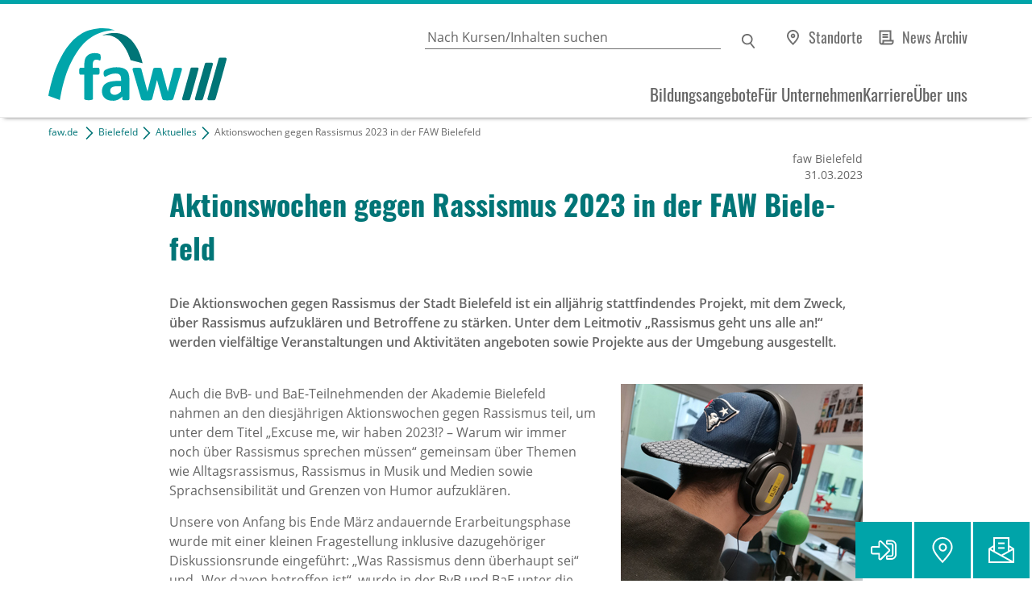

--- FILE ---
content_type: text/html; charset=utf-8
request_url: https://www.faw.de/bielefeld/aktuelles/aktionswochen-gegen-rassismus-2023-in-der-faw-bielefeld
body_size: 12102
content:
<!DOCTYPE html>
<html dir="ltr" lang="de" class="no-js">
<head>
  <meta charset="utf-8"><!-- 
  Umsetzung und Programmierung: bfz gGmbH, Abteilung IT

  This website is powered by TYPO3 - inspiring people to share!
  TYPO3 is a free open source Content Management Framework initially created by Kasper Skaarhoj and licensed under GNU/GPL.
  TYPO3 is copyright 1998-2026 of Kasper Skaarhoj. Extensions are copyright of their respective owners.
  Information and contribution at https://typo3.org/
-->
  <base href="/">
  <title>Aktionswochen gegen Rassismus 2023 in der FAW Bielefeld</title>
  <meta http-equiv="x-ua-compatible" content="IE=edge">
  <meta name="generator" content="TYPO3 CMS">
  <meta name="description" content="Die Aktionswochen gegen Rassismus der Stadt Bielefeld fand 2023 unter dem Motto „Rassismus geht uns alle an!“ statt. Die FAW Bielefeld war mit dabei.">
  <meta name="keywords" content="faw Bielefeld, Aktionswochen gegen Rassismus 2023, Sprachsensibilität, Rassismus, Podcast, Radio ">
  <meta name="viewport" content="width=device-width, initial-scale=1.0">
  <meta name="author" content="Fortbildungsakademie der Wirtschaft (faw) gemeinnützige GmbH">
  <meta property="og:title" content="Aktionswochen gegen Rassismus 2023 in der FAW Bielefeld">
  <meta property="og:type" content="article">
  <meta property="og:url" content="https://www.faw.de/bielefeld/aktuelles/aktionswochen-gegen-rassismus-2023-in-der-faw-bielefeld">
  <meta property="og:image" content="https://www.faw.de/fileadmin/user_upload/Standorte/Bielefeld/News/2023/Logo_Aktionswochen.jpg">
  <meta property="og:image:width" content="368">
  <meta property="og:image:height" content="225">
  <meta property="og:description" content="Die Aktionswochen gegen Rassismus der Stadt Bielefeld fand 2023 unter dem Motto „Rassismus geht uns alle an!“ statt. Die FAW Bielefeld war mit dabei.">
  <meta property="og:site_name" content="faw gGmbH">
  <meta property="og:locale" content="de_DE">
  <meta name="twitter:card" content="summary">
  <meta name="og:article:modified_time" content="2023-03-31T07:50:16+0200">
  <meta name="handheldfriendly" content="true">
  <meta name="mobileoptimized" content="320">
  <meta name="format-detection" content="telephone=no">
  <script src="/?eID=bfz_common_challenge&amp;1768203002" async="async"></script>
  <script src="/typo3temp/assets/compressed/Hyphenopoly.min-05d64d4ddb6cccea783dd699a96ce651.js.gzip?1761645862" async="async" defer="defer"></script>
  <script>
  /*<![CDATA[*/
  /*TS_inlineJS*/

  if(typeof document.createElement('div').style.grid !== "string") {
  document.documentElement.className += " no-grid"
  }
  document.documentElement.className = document.documentElement.className.replace("no-js", "");/* Matomo */
  var _paq = window._paq = window._paq || [];
  /* tracker methods like "setCustomDimension" should be called before "trackPageView" */
  _paq.push(["setDocumentTitle", document.domain + "/" + document.title]);
  _paq.push(["setCookieDomain", "*.faw.de"]);
  _paq.push(["setDomains", ["*.faw.de", "*.www.faw.de", "*.faw.de", "*.www.faw.de"]]);
  _paq.push(['disableCookies']);
  _paq.push(['trackPageView']);
  _paq.push(['enableLinkTracking']);
  (function () {
  var u = "https://stats.bbw.de/";
  _paq.push(['setTrackerUrl', u + 'matomo.php']);
  _paq.push(['setSiteId', '82']);
  var d = document, g = d.createElement('script'), s = d.getElementsByTagName('script')[0];
  g.type = 'text/javascript';
  g.async = true;
  g.src = u + 'matomo.js';
  s.parentNode.insertBefore(g, s);
  })();
  /* End Matomo Code */



  /*]]>*/
  </script>
  <link rel="stylesheet" type="text/css" href="/typo3temp/assets/compressed/screen-63051921c2ccf271122fb6582cac4a5f.css.gzip?1761645862" media="all">
  <link rel="stylesheet" type="text/css" href="/typo3temp/assets/compressed/print-828d3d215887d39e1dfe73276840f808.css.gzip?1761645862" media="print">
  <link rel="apple-touch-icon" type="image/x-icon" href="/typo3conf/ext/faw2020/Resources/Public/Images/apple-touch-icon.png">
  <link rel="icon" type="image/x-icon" href="/typo3conf/ext/faw2020/Resources/Public/Images/favicon-16x16.png">
  <link rel="icon" type="image/x-icon" href="/typo3conf/ext/faw2020/Resources/Public/Images/favicon-32x32.png">
  <link rel="shortcut icon" type="image/x-icon" href="/favicon.ico">
  <link rel="manifest" href="/manifest.json">
  <meta name="theme-color" content="#ffffff">
  <link rel="canonical" href="https://www.faw.de/bielefeld/aktuelles/aktionswochen-gegen-rassismus-2023-in-der-faw-bielefeld">
</head>
<body>
  <noscript>
  <p><img src="https://stats.bbw.de/matomo.php?idsite=82&amp;rec=1" alt=""></p></noscript> <input type="checkbox" id="toggle" aria-hidden="true"> <input type="checkbox" id="gosearch" aria-hidden="true"> <input type="checkbox" id="gosticky" aria-hidden="true"> <input type="radio" id="gonone" name="popup" aria-hidden="true"> <input type="radio" id="golocation" name="popup" aria-hidden="true"> <input type="radio" id="goform" name="popup" aria-hidden="true"> <input type="radio" id="gologin" name="popup" aria-hidden="true">
  <div id="skiptocontent">
    <a href="/bielefeld/aktuelles/aktionswochen-gegen-rassismus-2023-in-der-faw-bielefeld#tomainspace" title="Navigation überspringen">Navigation überspringen</a>
  </div>
  <div id="allspace">
    <header id="headspace" class="clearfix">
      <div id="head-logo">
        <a title="Zur Startseite" href="/"><img title="Zur Startseite" alt="Logo: faw gGmbH" loading="lazy" src="/typo3conf/ext/faw2020/Resources/Public/Images/faw.svg" width="184" height="75"></a>
      </div>
      <div id="head-top">
        <div id="searchpalette">
          <form method="get" action="/suche#tosearch">
            <label for="suchbox">Geben Sie einen Suchbegriff ein</label> <input id="suchbox" type="search" name="q" placeholder="Nach Kursen/Inhalten suchen" value=""> <input name="r[l][d]" value="10" hidden="hidden"> <input type="submit" value="Suchen" id="suchsubmit">
          </form>
        </div><label for="gosearch">Suchen</label>
        <p class="directlinks"><a data-eventtracking="{&quot;category&quot;:&quot;Menu&quot;, &quot;name&quot;:&quot;DirectLinks&quot;, &quot;action&quot;:&quot;standorte&quot;}" class="lnk_standorte" title="alle Standorte anzeigen" href="/ueber-uns/standorte">Standorte</a> <a data-eventtracking="{&quot;category&quot;:&quot;Menu&quot;, &quot;name&quot;:&quot;DirectLinks&quot;, &quot;action&quot;:&quot;news&quot;}" class="lnk_news" title="alle Beiträge anzeigen" href="/aktuelles">News Archiv</a></p>
      </div>
      <div id="head-low">
        <div class="trigger">
          <label for="toggle"><span>MENÜ</span></label>
        </div>
        <div id="menuholder">
          <nav id="mainmenu">
            <ul>
              <li>
                <a href="/bildungsangebote" title="Bildungsangebote">Bildungsangebote</a> <input type="checkbox" class="menus submenutrigger" id="menu0"> <label for="menu0" aria-haspopup="true" aria-controls="p0">&nbsp;</label>
                <div class="submenu">
                  <ul>
                    <li class="back clearfix"><span></span><label for="menu0">&nbsp;</label></li>
                    <li>
                      <a href="/weiterbildung" title="Weiterbildung">Weiterbildung</a>
                    </li>
                    <li>
                      <a href="/umschulung" title="Umschulung">Umschulung</a>
                    </li>
                    <li>
                      <a href="/online-weiterbilden" title="Online weiterbilden">Online weiterbilden</a>
                    </li>
                    <li>
                      <a href="/berufliche-rehabilitation-inklusion" title="Berufliche Rehabilitation &amp; Inklusion">Berufliche Rehabilitation &amp; Inklusion</a>
                    </li>
                    <li>
                      <a href="/vermittlung-beratung" title="Vermittlung &amp; Beratung">Vermittlung &amp; Beratung</a>
                    </li>
                    <li>
                      <a href="/sprache-integration" title="Sprache &amp; Integration">Sprache &amp; Integration</a>
                    </li>
                    <li>
                      <a href="/ausbildung-jugendfoerderung" title="Ausbildung &amp; Jugendförderung">Ausbildung &amp; Jugendförderung</a>
                    </li>
                  </ul>
                </div>
              </li>
              <li>
                <a href="/fuer-unternehmen" title="Für Unternehmen">Für Unternehmen</a> <input type="checkbox" class="menus submenutrigger" id="menu1"> <label for="menu1" aria-haspopup="true" aria-controls="p1">&nbsp;</label>
                <div class="submenu">
                  <ul>
                    <li class="back clearfix"><span></span><label for="menu1">&nbsp;</label></li>
                    <li>
                      <a href="/fuer-unternehmen/betriebliches-gesundheitsmanagement" title="Betriebliches Gesundheitsmanagement">Betriebliches Gesundheitsmanagement</a>
                    </li>
                    <li>
                      <a href="/fuer-unternehmen/gegen-den-fachkraeftemangel" title="Gegen den Fachkräftemangel">Gegen den Fachkräftemangel</a>
                    </li>
                    <li>
                      <a href="/fuer-unternehmen/massgeschneiderte-loesungen" title="Maßgeschneiderte Lösungen">Maßgeschneiderte Lösungen</a>
                    </li>
                    <li>
                      <a href="/fuer-unternehmen/einheitliche-ansprechstellen-fuer-arbeitgeber-eaa" title="Einheitliche Ansprechstellen für Arbeitgeber (EAA)">Einheitliche Ansprechstellen für Arbeitgeber (EAA)</a>
                    </li>
                  </ul>
                </div>
              </li>
              <li>
                <a href="/karriere" title="Karriere">Karriere</a> <input type="checkbox" class="menus submenutrigger" id="menu2"> <label for="menu2" aria-haspopup="true" aria-controls="p2">&nbsp;</label>
                <div class="submenu">
                  <ul>
                    <li class="back clearfix"><span></span><label for="menu2">&nbsp;</label></li>
                    <li>
                      <a href="/karriere/ein-job-mit-sinn" title="Ein Job mit Sinn">Ein Job mit Sinn</a>
                    </li>
                    <li>
                      <a href="/karriere/wirsindfaw" title="#WirSindFAW">#WirSindFAW</a>
                    </li>
                    <li>
                      <a href="/karriere/aktuelle-stellenangebote-freie-taetigkeiten" title="Aktuelle Stellenangebote &amp; freie Tätigkeiten">Aktuelle Stellenangebote &amp; freie Tätigkeiten</a>
                    </li>
                  </ul>
                </div>
              </li>
              <li>
                <a href="/ueber-uns" title="Über uns">Über uns</a> <input type="checkbox" class="menus submenutrigger" id="menu3"> <label for="menu3" aria-haspopup="true" aria-controls="p3">&nbsp;</label>
                <div class="submenu">
                  <ul>
                    <li class="back clearfix"><span></span><label for="menu3">&nbsp;</label></li>
                    <li>
                      <a href="/ueber-uns/was-wir-tun" title="Was wir tun">Was wir tun</a>
                    </li>
                    <li>
                      <a href="/ueber-uns/40-jahre-faw" title="40 Jahre faw">40 Jahre faw</a>
                    </li>
                    <li>
                      <a href="/ueber-uns/standorte" title="Standorte">Standorte</a>
                    </li>
                    <li>
                      <a href="/ueber-uns/unser-netzwerk" title="Unser Netzwerk">Unser Netzwerk</a>
                    </li>
                    <li>
                      <a href="/ueber-uns/unsere-zertifizierungen" title="Unsere Zertifizierungen">Unsere Zertifizierungen</a>
                    </li>
                  </ul>
                </div>
              </li>
            </ul>
          </nav>
          <p class="directlinks"><a data-eventtracking="{&quot;category&quot;:&quot;Menu&quot;, &quot;name&quot;:&quot;DirectLinks&quot;, &quot;action&quot;:&quot;standorte&quot;}" class="lnk_standorte" title="alle Standorte anzeigen" href="/ueber-uns/standorte">Standorte</a> <a data-eventtracking="{&quot;category&quot;:&quot;Menu&quot;, &quot;name&quot;:&quot;DirectLinks&quot;, &quot;action&quot;:&quot;news&quot;}" class="lnk_news" title="alle Beiträge anzeigen" href="/aktuelles">News Archiv</a></p>
        </div>
      </div>
    </header>
    <div id="noHeaderImage"></div>
    <div class="box_jump">
      <a id="tomainspace" class="jumper"></a>
    </div>
    <main id="mainspace" class="clearfix">
      <!--TYPO3SEARCH_begin-->
      <div id="crumbtrail" class="typo3-search-exclude">
        <p><a href="/">faw.de</a> &nbsp;<img src="/typo3conf/ext/faw2020/Resources/Public/Images/Icons/pfeil_c_right_16x16.svg" alt="Pfeil nach rechts" title="Pfeil">&nbsp;<a href="/bielefeld">Bielefeld</a>&nbsp;<img src="/typo3conf/ext/faw2020/Resources/Public/Images/Icons/pfeil_c_right_16x16.svg" alt="Pfeil nach rechts" title="Pfeil">&nbsp;<a href="/bielefeld/aktuelles">Aktuelles</a>&nbsp;<img src="/typo3conf/ext/faw2020/Resources/Public/Images/Icons/pfeil_c_right_16x16.svg" alt="Pfeil nach rechts" title="Pfeil">&nbsp;Aktionswochen gegen Rassismus 2023 in der FAW Bielefeld</p>
      </div>
      <div id="box_newsdetail" itemscope itemtype="http://schema.org/NewsArticle">
        <h1 itemprop="headline">Aktionswochen gegen Rassismus 2023 in der FAW Bielefeld</h1>
        <p class="standort"><!-- ~ToDo: michael noch ändern -->
         faw Bielefeld</p><time datetime="2023-03-31" itemprop="datePublished" content="2023-03-31">31.03.2023</time>
        <div class="txt_lead" itemprop="description">
          <p>Die Aktionswochen gegen Rassismus der Stadt Bielefeld ist ein alljährig stattfindendes Projekt, mit dem Zweck, über Rassismus aufzuklären und Betroffene zu stärken. Unter dem Leitmotiv „Rassismus geht uns alle an!“ werden vielfältige Veranstaltungen und Aktivitäten angeboten sowie Projekte aus der Umgebung ausgestellt.</p>
        </div>
        <div itemprop="articleBody">
          <!-- media files -->
          <p><img class="img_rechts" src="/fileadmin/user_upload/Standorte/Bielefeld/News/2023/Bielefeld-Aktionswochen1.jpg" loading="lazy" width="300" height="300" alt="Aktionswochen gegen Rassismus der Stadt Bielefeld 2023" title="Aktionswochen gegen Rassismus der Stadt Bielefeld 2023">Auch die BvB- und BaE-Teilnehmenden der Akademie Bielefeld nahmen an den diesjährigen Aktionswochen gegen Rassismus teil, um unter dem Titel „Excuse me, wir haben 2023!? – Warum wir immer noch über Rassismus sprechen müssen“ gemeinsam über Themen wie Alltagsrassismus, Rassismus in Musik und Medien sowie Sprachsensibilität und Grenzen von Humor aufzuklären.</p>
          <p>Unsere von Anfang bis Ende März andauernde Erarbeitungsphase wurde mit einer kleinen Fragestellung inklusive dazugehöriger Diskussionsrunde eingeführt: „Was Rassismus denn überhaupt sei“ und „Wer davon betroffen ist“, wurde in der BvB und BaE unter die Lupe genommen und anschließend mit verschiedenen Quellen veranschaulicht.</p>
          <p>In den darauffolgenden Tagen wurden die Teilnehmenden in Gruppen unterteilt. Die Gruppen inszenierten verschiedene Beiträge mit Schwerpunkt auf den Themen:</p>
          <ul>
            <li>Rassismus im Alltag&nbsp;&nbsp;&nbsp;&nbsp;&nbsp;&nbsp;&nbsp;&nbsp;&nbsp;&nbsp;&nbsp;&nbsp;&nbsp;&nbsp;&nbsp;&nbsp;&nbsp;&nbsp;&nbsp;&nbsp;&nbsp;&nbsp;&nbsp;&nbsp;&nbsp;&nbsp;&nbsp;&nbsp;&nbsp;&nbsp;&nbsp;&nbsp;&nbsp;&nbsp;&nbsp;&nbsp;&nbsp;&nbsp;&nbsp;&nbsp;&nbsp;&nbsp;&nbsp;&nbsp;&nbsp;&nbsp;&nbsp;&nbsp;&nbsp;&nbsp;&nbsp;&nbsp;&nbsp;&nbsp;&nbsp;&nbsp;&nbsp;&nbsp;&nbsp;&nbsp;&nbsp;&nbsp;&nbsp;&nbsp;&nbsp;&nbsp;&nbsp;&nbsp;&nbsp;&nbsp;&nbsp;&nbsp;&nbsp;&nbsp;&nbsp;&nbsp;&nbsp;&nbsp;&nbsp;&nbsp;&nbsp;&nbsp;&nbsp;&nbsp;&nbsp;&nbsp;&nbsp;&nbsp;&nbsp;&nbsp;&nbsp;&nbsp;&nbsp;&nbsp;&nbsp;&nbsp;&nbsp; &nbsp;&nbsp;&nbsp;&nbsp;&nbsp;&nbsp;&nbsp;&nbsp;&nbsp;&nbsp;&nbsp;&nbsp;&nbsp;&nbsp;&nbsp;&nbsp;&nbsp;&nbsp;</li>
            <li>Rassismus in Musik und in Medien</li>
            <li>Sprachsensibilität und Grenzen von Humor</li>
          </ul>
          <p><img class="img_rechts" src="/fileadmin/user_upload/Standorte/Bielefeld/News/2023/Bielefeld-Aktionswochen2.jpg" loading="lazy" width="300" height="375" alt="Aktionswochen gegen Rassismus der Stadt Bielefeld 2023" title="Aktionswochen gegen Rassismus der Stadt Bielefeld 2023">So entstanden im Laufe des Projektes viele Ergebnisse, die mithilfe von Tonequipment und Schnitt des Bielefelder Jugendrings in Form von Hörspielen, Quizzen oder Umfragen als Podcast zusammengefasst und aufgenommen wurden. Zudem konnten einzelne Teilnehmende ihre Meinung in Form eines Kommentars wiedergeben.</p>
          <p>Das Endprodukt wird in drei Podcast-Folgen aufgeteilt, mit dem Ziel, über Rassismus aufzuklären und Einblicke in die komplexen Themen zu gewähren.</p>
          <p>Die Aktionswochen gegen Rassismus endeten für uns schließlich am 31. März mit der Fertigstellung und Präsentation der Endprodukte.</p>
          <p>Die Podcasts werden auf dem Radiosender „Radio Kurzwelle“ ausgestrahlt.</p>
        </div>
      </div>
      <section id="more">
        <h2>DIESE BEITRÄGE KÖNNTEN SIE AUCH INTERESSIEREN</h2>
        <div class="box_news-list">
          <a itemscope itemtype="http://schema.org/CreativeWork/NewsArticle" class="news-item clearfix" title="Abschlussfeier des Kurses „Women in Progress“ " href="/bielefeld/aktuelles/abschlussfeier-des-kurses-women-in-progress"><img itemprop="image" title="Abschlussfest Women in Progress" alt="Gruppenfoto der Teilnehmerinnen der Maßnahme und der Mitarbeitenden der faw. Die Teilnehmerinnen halten Zertifikate in ihren Händen. " loading="lazy" src="/fileadmin/user_upload/Standorte/Bielefeld/News/2025/2025-07-04_wip_abschluss_gruppe2ridu.jpg" width="368" height="225">
          <div class="news-content">
            <h3 itemprop="name">Abschlussfeier des Kurses „Women in Progress“</h3>
            <p itemprop="description"><span>faw Bielefeld , <time datetime="2025-07-04" itemprop="datePublished" content="2025-07-04">04.07.2025</time> &ndash;</span> Nach neun intensiven Monaten fand im Sommer 2025 die feierliche Abschlussveranstaltung unseres hauswirtschaftlichen Kurses „Women in Progress“ der faw in Halle statt. Acht engagierte Teilnehmerinnen haben den Kurs erfolgreich&hellip;</p>
          </div></a><a itemscope itemtype="http://schema.org/CreativeWork/NewsArticle" class="news-item clearfix" title="Women in Progress – bewegender Abschluss voller Stolz und Perspektiven" href="/bielefeld/aktuelles/abschlussfest-women-in-progress-ein-bewegender-abschluss-voller-stolz-und-perspektiven"><img itemprop="image" title="Abschlussfest Women in Progress" alt="Gruppenfoto der Teilnehmerinnen der Maßnahme und der Mitarbeitenden der faw bei sonnigen Wetter. Teilnehmerinnen halten Blumen und Zertifikate. " loading="lazy" src="/fileadmin/user_upload/Standorte/Bielefeld/News/2025/2025-05-26_gruppe.png" width="368" height="225">
          <div class="news-content">
            <h3 itemprop="name">Women in Progress – bewegender Abschluss voller Stolz und Perspektiven</h3>
            <p itemprop="description"><span>faw Bielefeld , <time datetime="2025-05-26" itemprop="datePublished" content="2025-05-26">26.05.2025</time> &ndash;</span> Am 14. Mai 2025 fand bei strahlendem Sonnenschein das feierliche Abschlussfest des Kurses „Women in Progress“ an der faw Gütersloh statt. Gemeinsam mit den Teilnehmerinnen, Lehrkräften und geladenen Gästen – darunter&hellip;</p>
          </div></a><a itemscope itemtype="http://schema.org/CreativeWork/NewsArticle" class="news-item clearfix" title="Informationsveranstaltung für Alltagsbegleiter*innen im Juni 2025" href="/bielefeld/aktuelles/informationsveranstaltung-fuer-alltagsbegleiterinnen-online-und-hybrid-juni-2025"><img itemprop="image" title="Alltagsbegleiter*in" alt="Foto: Ein*e Alltagsbegleiter*in hält die Hände der zu betreuenden, sitzenden Person mit beiden Händen." loading="lazy" src="/fileadmin/user_upload/Standorte/Bielefeld/News/2025/2025-05-26_Alltagshelfer_Teaser.jpg" width="368" height="225">
          <div class="news-content">
            <h3 itemprop="name">Informationsveranstaltung für Alltagsbegleiter*innen im Juni 2025</h3>
            <p itemprop="description"><span>faw Bielefeld , <time datetime="2025-05-22" itemprop="datePublished" content="2025-05-22">22.05.2025</time> &ndash;</span> Sie suchen qualifiziertes Personal im Pflegebereich? In unserer Informationsreihe der Alltagsbegleiter*innen zeigen wir Ihnen neue Wege auf. Zusammen mit dem Regionalbüro Alter, Pflege und Demenz Ostwestfalen-Lippe und den&hellip;</p>
          </div></a><a itemscope itemtype="http://schema.org/CreativeWork/NewsArticle" class="news-item clearfix" title="Aktionswochen gegen Rassismus 2025 – So haben wir uns engagiert" href="/bielefeld/aktuelles/aktionswochen-gegen-rassismus-2025"><img itemprop="image" title="Aktionswochen gegen Rassismus!" alt="Foto: Eine Gruppe von Teilnehmenden und Besuchern beschäftigen sich mit einem ausgearbeiteten Comic zum Thema Rassismus im beruflichen Kontext." loading="lazy" src="/fileadmin/user_upload/Standorte/Bielefeld/News/2025/2025-05-09_rassismus_2025_teaser.jpg" width="368" height="225">
          <div class="news-content">
            <h3 itemprop="name">Aktionswochen gegen Rassismus 2025 – So haben wir uns engagiert</h3>
            <p itemprop="description"><span>faw Bielefeld , <time datetime="2025-05-09" itemprop="datePublished" content="2025-05-09">09.05.2025</time> &ndash;</span> Im Rahmen der Aktionswochen gegen Rassismus, die vom 1. März bis 30. April 2025 in Bielefeld stattfanden, entwickelten die Teilnehmerinnen und Teilnehmer der berufsvorbereitenden Maßnahme (BvB) in Bielefeld ein eigenes Projekt,&hellip;</p>
          </div></a><a itemscope itemtype="http://schema.org/CreativeWork/NewsArticle" class="news-item clearfix" title="„Women in Progress“ setzen ein Zeichen für Nachhaltigkeit" href="/bielefeld/aktuelles/erfolgreiche-muellsammelaktion-der-faw-guetersloh-women-in-progress-setzen-ein-zeichen-fuer-nachhaltigkeit"><img itemprop="image" title="Women in Progress bei ihrer Müllsammelaktion " alt="Foto: mehrere Personen ausgestatett mit Greifzangen und Müllbeuteln beim Müllsammeln in der Natur. " loading="lazy" src="/fileadmin/user_upload/Standorte/Bielefeld/News/2025/2025-05-09_wip-muell-1-teaser.jpg" width="368" height="225">
          <div class="news-content">
            <h3 itemprop="name">„Women in Progress“ setzen ein Zeichen für Nachhaltigkeit</h3>
            <p itemprop="description"><span>faw Bielefeld , <time datetime="2025-05-09" itemprop="datePublished" content="2025-05-09">09.05.2025</time> &ndash;</span> Erfolgreiche Müllsammelaktion der faw Gütersloh: Am 11.04.2025 führten die Teilnehmerinnen des Kurses „Women in Progress“ der faw Gütersloh gemeinsam mit ihren Kursleitern eine beeindruckende Müllsammelaktion durch.</p>
          </div></a><a itemscope itemtype="http://schema.org/CreativeWork/NewsArticle" class="news-item clearfix" title="31. Infobörse: Frau und Beruf" href="/bielefeld/aktuelles/bielefeld/aktuelles-1"><img itemprop="image" title="2023-03-21_Frau&amp;Beruf" alt="Notizzettel mit Stempel „Save the Date&quot;" loading="lazy" src="/fileadmin/user_upload/Standorte/Bielefeld/News/2024/2023-03-21_Frau_Beruf.jpg" width="368" height="225">
          <div class="news-content">
            <h3 itemprop="name">31. Infobörse: Frau und Beruf</h3>
            <p itemprop="description"><span>faw Bielefeld , <time datetime="2025-02-28" itemprop="datePublished" content="2025-02-28">28.02.2025</time> &ndash;</span> Auch dieses Jahr sind unsere Expertenteams wieder dabei! Besuchen Sie uns am 10. April 2025 zwischen 11:00 und 17:00 Uhr an unserem Stand in der VHS Bielefeld (Ravensberger Park 1).</p>
          </div></a><a itemscope itemtype="http://schema.org/CreativeWork/NewsArticle" class="news-item clearfix" title="Aktionswochen gegen Rassismus 2025 in der faw Bielefeld" href="/bielefeld/aktuelles/bielefeld/aktuelles"><img itemprop="image" title="Rassismus geht uns alle an!" alt="Flyer der Bielefelder Aktionswoche: Rassismus geht uns alle an! Schriftzug und Datum. " loading="lazy" src="/fileadmin/user_upload/Standorte/Bielefeld/News/2025/2025-02-25_Rassismus_Logo.jpg" width="368" height="225">
          <div class="news-content">
            <h3 itemprop="name">Aktionswochen gegen Rassismus 2025 in der faw Bielefeld</h3>
            <p itemprop="description"><span>faw Bielefeld , <time datetime="2025-02-25" itemprop="datePublished" content="2025-02-25">25.02.2025</time> &ndash;</span> Die Aktionswochen gegen Rassismus der Stadt Bielefeld ist ein alljährlich stattfindendes Projekt, mit dem Zweck, über Rassismus aufzuklären und Betroffene zu stärken. Im Rahmen der Aktionswochen laden über 60 Veranstaltungen dazu&hellip;</p>
          </div></a><a itemscope itemtype="http://schema.org/CreativeWork/NewsArticle" class="news-item clearfix" title="Happy Hour in den Ferien" href="/bielefeld/aktuelles/happy-hour-in-den-ferien"><img itemprop="image" title="2024-05-16_Ferienkurs_BoP_DT" alt="Abbildung des Flyers zum Ferienkurs BoP DT 2024." loading="lazy" src="/fileadmin/user_upload/Standorte/Bielefeld/News/2024/2024-05-16_Ferienkurs_BoP_DT.jpg" width="368" height="225">
          <div class="news-content">
            <h3 itemprop="name">Happy Hour in den Ferien</h3>
            <p itemprop="description"><span>faw Bielefeld , <time datetime="2024-05-13" itemprop="datePublished" content="2024-05-13">13.05.2024</time> &ndash;</span> Partywochen für Schülerinnen und Schüler der 9. und 10. Klasse: Plant und organisiert euren Partyabend mit Mocktails und erhaltet einen ersten Einblick in die Arbeitswelt.</p>
          </div></a><a itemscope itemtype="http://schema.org/CreativeWork/NewsArticle" class="news-item clearfix" title="30. Infobörse „Frau und Beruf“" href="/bielefeld/aktuelles/30-infoboerse-frau-und-beruf"><img itemprop="image" title="2023-03-21_Frau&amp;Beruf" alt="Notizzettel mit Stempel „Save the Date&quot;" loading="lazy" src="/fileadmin/user_upload/Standorte/Bielefeld/News/2024/2023-03-21_Frau_Beruf.jpg" width="368" height="225">
          <div class="news-content">
            <h3 itemprop="name">30. Infobörse „Frau und Beruf“</h3>
            <p itemprop="description"><span>faw Bielefeld , <time datetime="2024-03-21" itemprop="datePublished" content="2024-03-21">21.03.2024</time> &ndash;</span> Die faw Bielefeld ist wieder einmal für Sie auf der Infobörse „Frau und Beruf“ am 25. April 2024.</p>
          </div></a><a itemscope itemtype="http://schema.org/CreativeWork/NewsArticle" class="news-item clearfix" title="Aktionswochen gegen Rassismus 2024" href="/bielefeld/aktuelles/aktionswochen-gegen-rassismus-2024"><img itemprop="image" title="Aktionswochen gegen Rassismus der Stadt Bielefeld 2024" alt="Aktionswochen gegen Rassismus der Stadt Bielefeld 2024" loading="lazy" src="/fileadmin/user_upload/Standorte/Bielefeld/News/2024/2024-03-19_Aktionswochen_gegen_Rassismus.jpg" width="368" height="225">
          <div class="news-content">
            <h3 itemprop="name">Aktionswochen gegen Rassismus 2024</h3>
            <p itemprop="description"><span>faw Bielefeld , <time datetime="2024-03-19" itemprop="datePublished" content="2024-03-19">19.03.2024</time> &ndash;</span> Die faw Bielefeld beteiligt sich an den Aktionswochen gegen Rassismus mit einer Kampagne, die zeigt, wie die Arbeitswelt aussehen sollte.</p>
          </div></a>
        </div>
        <p>Weitere Beiträge finden Sie in&nbsp;<a href="/bielefeld/aktuelles" class="lnk_intern">Aktuelles</a></p>
      </section><!--TYPO3SEARCH_end-->
    </main>
    <footer class="clearfix" id="footspace">
      <div id="footertop">
        <div id="box_logo">
          <img title="Logo: faw gGmbH" alt="Logo: faw gGmbH" loading="lazy" src="/typo3conf/ext/faw2020/Resources/Public/Images/faw-white.svg" width="184" height="75"> <span>&nbsp;</span>
        </div>
        <div id="jump_totop">
          <a href="/bielefeld/aktuelles/aktionswochen-gegen-rassismus-2023-in-der-faw-bielefeld#skiptocontent" title="zurück nach oben"></a>
        </div>
        <div id="box_socialmedia">
          <a href="https://www.linkedin.com/company/fortbildungsakademie-der-wirtschaft-faw/"><img title="Folgen Sie uns auf LinkedIn" alt="Logo: LinkedIn" loading="lazy" src="/typo3conf/ext/faw2020/Resources/Public/Images/Icons/linkedin_gr_icon_32x32.svg" width="32" height="32"></a> <a href="https://www.facebook.com/FAW-Fortbildungsakademie-der-Wirtschaft-106348408831827"><img title="Folgen Sie uns auf Facebook" alt="Logo: Facebook" loading="lazy" src="/typo3conf/ext/faw2020/Resources/Public/Images/Icons/facebook_gr_icon_32x32.svg" width="32" height="32"></a> <a href="https://www.instagram.com/faw_aktuell/"><img title="Folgen Sie uns auf Instagram" alt="Logo: Instagram" loading="lazy" src="/typo3conf/ext/faw2020/Resources/Public/Images/Icons/instagram_gr_icon_32x32.svg" width="32" height="32"></a> <a href="https://www.youtube.com/user/FAWvideo"><img title="Folgen Sie uns auf YouTube" alt="Logo: YouTube" loading="lazy" src="/typo3conf/ext/faw2020/Resources/Public/Images/Icons/youtube_w_icon_32x32.svg" width="32" height="32"></a>
        </div>
      </div>
      <div id="footercontent">
        <div id="box_boilerplate">
          <p>Die Fortbildungsakademie der Wirtschaft (faw) begleitet Menschen auf Ihrem Weg in eine erfolgreiche berufliche Zukunft.&nbsp;Unternehmen unterstützen wir dabei, ihren Bedarf an Fachkräften zu sichern. Schüler*innen und Auszubildende, Rehabilitand*innen und Arbeitsuchende bereiten wir praxisnah auf den Arbeitsmarkt vor.&nbsp;</p>
          <p>1986 gegründet ist die faw bundesweit an 43 Hauptstandorten und über 200 Schulungsorten vertreten.</p>
          <p>&nbsp;</p>
        </div>
        <div id="box_bbwgroup">
        <p>Die faw gGmbH ist ein Unternehmen der bbw-Gruppe.<br>
        <a title="Zur Webseite der bbw-Gruppe wechseln" href="https://www.bbw.de">www.bbw.de</a></p><img title="Logo: bbw Gruppe" alt="Logo: bbw Gruppe" loading="lazy" src="/typo3conf/ext/faw2020/Resources/Public/Images/bbw_Gruppe_w.svg" width="142" height="75"></div>
      </div>
      <div id="footerbottom">
        <div id="box_trackinghint">
          <p>Wir achten Ihre Privatsphäre und erheben daher keine Webseite-übergreifenden Tracking-Daten. Alle Daten erheben wir nur zu statistischen Zwecken. Diese werden nicht an Dritte weitergegeben. Sie werden anonymisiert und sind nicht auf konkrete Personen zurückzuführen.</p>
        </div>
        <div id="box_copyright">
          <p>© 2026, Fortbildungsakademie der Wirtschaft (faw) gGmbH</p>
        </div>
        <div id="globalnav">
          <ul>
            <li>
              <a href="/" title="Wechseln zu: Startseite ">Startseite</a>
            </li>
            <li>
              <a href="/impressum" title="Wechseln zu: Impressum ">Impressum</a>
            </li>
            <li>
              <a href="/datenschutzinformation" title="Wechseln zu: Datenschutzinformation ">Datenschutzinformation</a>
            </li>
            <li>
              <a href="/barrierefreiheit" title="Wechseln zu: Barrierefreiheit ">Barrierefreiheit</a>
            </li>
            <li>
              <a href="/kontakt" title="Wechseln zu: Kontakt ">Kontakt</a>
            </li>
            <li>
              <a href="/inhaltsverzeichnis" title="Wechseln zu: Inhaltsverzeichnis ">Inhaltsverzeichnis</a>
            </li>
          </ul>
        </div>
      </div>
    </footer>
    <div id="sticky">
      <div id="stickylogin">
        <label for="gologin" title="Login zum Lernmanagement-System" data-eventtracking="{&quot;category&quot;:&quot;Menu&quot;, &quot;name&quot;:&quot;Stickynav&quot;, &quot;action&quot;:&quot;login&quot;}"></label>
      </div>
      <div id="stickylocation">
        <label for="golocation" title="Finden Sie einen Standort in Ihrer Nähe" data-eventtracking=""></label>
      </div>
      <div id="stickyform">
        <label for="goform" title="Schreiben Sie uns" data-eventtracking="{&quot;category&quot;:&quot;Menu&quot;, &quot;name&quot;:&quot;Stickynav&quot;, &quot;action&quot;:&quot;contact&quot;}"></label>
      </div>
    </div>
    <div id="mod_login">
      <div class="modal modal-checkbox" id="modal-gologin">
        <label for="gonone" class="modal-overlay" aria-label="Close"></label>
        <div class="modal-container">
          <div class="modal-header">
            <div class="modal-title">
              <p>Teilnehmer*­innen-Login</p>
            </div><label for="gonone" class="modal-close" aria-label="Close"></label>
          </div>
          <div class="modal-body">
            <p>Egal wo Sie sind – nutzen Sie unser Lernmanagement-System rund um die Uhr. Einfach einloggen und loslegen.</p>
            <p><a href="https://lms.bbw.de" title="Zum Login wechseln" class="lnk_extern">Zum Login&nbsp;für Teilnehmer*innen</a></p>
            <p>Sie werden auf das Lernmanagement-System des Bildungswerks der Bayerischen Wirtschaft geleitet. Von da aus geht es weiter zur digitalen Lernumgebung der bfz.</p>
          </div>
        </div>
      </div>
    </div>
    <div id="mod_location">
      <div class="modal modal-checkbox" id="modal-golocation">
        <label for="gonone" class="modal-overlay" aria-label="Close"></label>
        <div class="modal-container">
          <div class="modal-header">
            <div class="modal-title">
              <p>Finden Sie einen Standort in Ihrer Nähe</p>
            </div><label for="gonone" class="modal-close" aria-label="Close"></label>
          </div>
          <div class="modal-body">
            <div class="box_linkedlist">
              <ul class="box_linkedlist">
                <li class="linkedlist-item">
                  <a href="/aachen" title="Zum Standort Aachen">Aachen</a>
                </li>
                <li class="linkedlist-item">
                  <a href="/bautzen" title="Zum Standort Bautzen">Bautzen</a>
                </li>
                <li class="linkedlist-item">
                  <a href="/berlin" title="Zum Standort Berlin">Berlin</a>
                </li>
                <li class="linkedlist-item">
                  <a href="/bielefeld" title="Zum Standort Bielefeld">Bielefeld</a>
                </li>
                <li class="linkedlist-item">
                  <a href="/chemnitz" title="Zum Standort Chemnitz">Chemnitz</a>
                </li>
                <li class="linkedlist-item">
                  <a href="/cottbus" title="Zum Standort Cottbus">Cottbus</a>
                </li>
                <li class="linkedlist-item">
                  <a href="/dessau" title="Zum Standort Dessau">Dessau</a>
                </li>
                <li class="linkedlist-item">
                  <a href="/dresden" title="Zum Standort Dresden">Dresden</a>
                </li>
                <li class="linkedlist-item">
                  <a href="/duesseldorf" title="Zum Standort Düsseldorf">Düsseldorf</a>
                </li>
                <li class="linkedlist-item">
                  <a href="/fulda" title="Zum Standort Fulda">Fulda</a>
                </li>
                <li class="linkedlist-item">
                  <a href="/hamburg" title="Zum Standort Hamburg">Hamburg</a>
                </li>
                <li class="linkedlist-item">
                  <a href="/hanau" title="Zum Standort Hanau">Hanau</a>
                </li>
                <li class="linkedlist-item">
                  <a href="/hennigsdorf" title="Zum Standort Hennigsdorf">Hennigsdorf</a>
                </li>
                <li class="linkedlist-item">
                  <a href="/jena" title="Zum Standort Jena">Jena</a>
                </li>
                <li class="linkedlist-item">
                  <a href="/kaiserslautern" title="Zum Standort Kaiserslautern">Kaiserslautern</a>
                </li>
                <li class="linkedlist-item">
                  <a href="/kiel" title="Zum Standort Kiel">Kiel</a>
                </li>
                <li class="linkedlist-item">
                  <a href="/koeln" title="Zum Standort Köln">Köln</a>
                </li>
                <li class="linkedlist-item">
                  <a href="/leipzig" title="Zum Standort Leipzig">Leipzig</a>
                </li>
                <li class="linkedlist-item">
                  <a href="/luebeck" title="Zum Standort Lübeck">Lübeck</a>
                </li>
                <li class="linkedlist-item">
                  <a href="/mainz" title="Zum Standort Mainz">Mainz</a>
                </li>
                <li class="linkedlist-item">
                  <a href="/merseburg" title="Zum Standort Merseburg">Merseburg</a>
                </li>
                <li class="linkedlist-item">
                  <a href="/paderborn" title="Zum Standort Paderborn">Paderborn</a>
                </li>
                <li class="linkedlist-item">
                  <a href="/plauen" title="Zum Standort Plauen">Plauen</a>
                </li>
                <li class="linkedlist-item">
                  <a href="/rostock" title="Zum Standort Rostock">Rostock</a>
                </li>
              </ul>
            </div>
          </div>
        </div>
      </div>
    </div>
    <div id="mod_form">
      <div class="modal modal-checkbox" id="modal-goform">
        <label for="gonone" class="modal-overlay" aria-label="Close"></label>
        <div class="modal-container">
          <div class="modal-header">
            <div class="modal-title">
              <p>Schreiben Sie uns</p>
            </div><label for="gonone" class="modal-close" aria-label="Close"></label>
          </div>
          <div class="modal-body">
            <form class="contactform" enctype="multipart/form-data" method="post" id="contact-703" action="/bielefeld/aktuelles/aktionswochen-gegen-rassismus-2023-in-der-faw-bielefeld?tx_form_formframework%5Baction%5D=perform&amp;tx_form_formframework%5Bcontroller%5D=FormFrontend&amp;cHash=7b7bd30c9a805e0d5e44229bc6070721#contact-703">
              <div>
                <input type="hidden" name="tx_form_formframework[contact-703][__state]" value="[base64]"><input type="hidden" name="tx_form_formframework[__trustedProperties]" value="{&quot;contact-703&quot;:{&quot;salutation&quot;:1,&quot;firstname&quot;:1,&quot;lastname&quot;:1,&quot;email&quot;:1,&quot;subject&quot;:1,&quot;zip&quot;:1,&quot;phone&quot;:1,&quot;location&quot;:1,&quot;productTopic&quot;:[1,1,1,1,1,1,1,1,1,1,1,1,1,1,1,1,1,1,1,1,1,1,1,1],&quot;message&quot;:1,&quot;ZUAaLyNJ1&quot;:1,&quot;marketingConsent&quot;:1,&quot;challenge-element&quot;:1,&quot;__currentPage&quot;:1}}9d72fd629d364316484cf6cf16d786d1635300ad">
              </div>
              <div class="clearfix">
                <p>Gerne beantworten wir Ihre Fragen&nbsp;und&nbsp;helfen Ihnen bei Ihrem Anliegen weiter.&nbsp;Schreiben Sie uns einfach. Wir melden uns so schnell wie möglich bei Ihnen. Bitte füllen Sie folgende Angaben aus:</p>
              </div>
              <p class="txt_hinweis">mit * gekennzeichnete Felder sind Pflichtfelder</p><label for="contact-703-salutation">Anrede*</label><select required="required" id="contact-703-salutation" name="tx_form_formframework[contact-703][salutation]">
                <option value="">
                  Bitte wählen
                </option>
                <option value="f">
                  Frau
                </option>
                <option value="m">
                  Herr
                </option>
                <option value="d">
                  Divers
                </option>
              </select><label for="contact-703-firstname">Vorname</label><input placeholder="Vorname" id="contact-703-firstname" type="text" name="tx_form_formframework[contact-703][firstname]" value=""><label for="contact-703-lastname">Nachname*</label><input placeholder="Nachname" required="required" id="contact-703-lastname" type="text" name="tx_form_formframework[contact-703][lastname]" value=""><label for="contact-703-email">E-Mail*</label><input placeholder="name@domain.tdl" required="required" id="contact-703-email" type="email" name="tx_form_formframework[contact-703][email]" value=""><label for="contact-703-subject">Betreff*</label><input placeholder="Worum geht es?" required="required" id="contact-703-subject" type="text" name="tx_form_formframework[contact-703][subject]" value=""><label for="contact-703-zip">PLZ*</label><input placeholder="00000" required="required" pattern="\d+" minlength="4" maxlength="5" id="contact-703-zip" type="text" name="tx_form_formframework[contact-703][zip]" value=""><label for="contact-703-phone">Telefon</label><input placeholder="Telefon" id="contact-703-phone" type="tel" name="tx_form_formframework[contact-703][phone]" value=""><label for="contact-703-location">faw Standort</label><select id="contact-703-location" name="tx_form_formframework[contact-703][location]">
                <option value="">
                  Bitte faw Standort wählen
                </option>
                <option value="faw Aachen">
                  faw Aachen
                </option>
                <option value="faw Bautzen">
                  faw Bautzen
                </option>
                <option value="faw Berlin">
                  faw Berlin
                </option>
                <option value="faw Bielefeld" selected="selected">
                  faw Bielefeld
                </option>
                <option value="faw Chemnitz">
                  faw Chemnitz
                </option>
                <option value="faw Cottbus">
                  faw Cottbus
                </option>
                <option value="faw Dessau">
                  faw Dessau
                </option>
                <option value="faw Dresden">
                  faw Dresden
                </option>
                <option value="faw Düsseldorf">
                  faw Düsseldorf
                </option>
                <option value="faw Fulda">
                  faw Fulda
                </option>
                <option value="faw Hamburg">
                  faw Hamburg
                </option>
                <option value="faw Hanau">
                  faw Hanau
                </option>
                <option value="faw Hennigsdorf">
                  faw Hennigsdorf
                </option>
                <option value="faw Jena">
                  faw Jena
                </option>
                <option value="faw Kaiserslautern">
                  faw Kaiserslautern
                </option>
                <option value="faw Kiel">
                  faw Kiel
                </option>
                <option value="faw Köln">
                  faw Köln
                </option>
                <option value="faw Leipzig">
                  faw Leipzig
                </option>
                <option value="faw Lübeck">
                  faw Lübeck
                </option>
                <option value="faw Mainz">
                  faw Mainz
                </option>
                <option value="faw Merseburg">
                  faw Merseburg
                </option>
                <option value="faw Paderborn">
                  faw Paderborn
                </option>
                <option value="faw Plauen">
                  faw Plauen
                </option>
                <option value="faw Rostock">
                  faw Rostock
                </option>
                <option value="faw Zentrale">
                  faw Zentrale
                </option>
                <option value="Best Western Hotel Am Straßberger Tor">
                  Best Western Hotel Am Straßberger Tor
                </option>
                <option value="Betriebliche Gesundheit und Prävention">
                  Betriebliche Gesundheit und Prävention
                </option>
                <option value="BTZ Bad Neuenahr-Ahrweiler">
                  BTZ Bad Neuenahr-Ahrweiler
                </option>
                <option value="BTZ Berlin">
                  BTZ Berlin
                </option>
                <option value="BTZ Braunschweig-Wolfsburg">
                  BTZ Braunschweig-Wolfsburg
                </option>
                <option value="BTZ Chemnitz">
                  BTZ Chemnitz
                </option>
                <option value="BTZ Gera">
                  BTZ Gera
                </option>
                <option value="BTZ Gotha">
                  BTZ Gotha
                </option>
                <option value="BTZ Jena">
                  BTZ Jena
                </option>
                <option value="BTZ Kaiserslautern">
                  BTZ Kaiserslautern
                </option>
                <option value="BTZ Kamen">
                  BTZ Kamen
                </option>
                <option value="BTZ Kassel">
                  BTZ Kassel
                </option>
                <option value="BTZ Magdeburg">
                  BTZ Magdeburg
                </option>
                <option value="BTZ Mainz">
                  BTZ Mainz
                </option>
                <option value="BTZ Neuwied">
                  BTZ Neuwied
                </option>
                <option value="BTZ Oschatz">
                  BTZ Oschatz
                </option>
                <option value="BTZ Plauen">
                  BTZ Plauen
                </option>
                <option value="BTZ Potsdam">
                  BTZ Potsdam
                </option>
                <option value="BTZ Zwickau">
                  BTZ Zwickau
                </option>
                <option value="Servicezentren GuT NRW">
                  Servicezentren GuT NRW
                </option>
              </select><label for="contact-703-productTopic">Themenfeld</label>
              <div id="contact-703-productTopic">
                <input type="hidden" name="tx_form_formframework[contact-703][productTopic]" value=""><input id="contact-703-productTopic-0" type="checkbox" name="tx_form_formframework[contact-703][productTopic][]" value="Automatisierung und Produktdesign"> <label for="contact-703-productTopic-0">Automatisierung und Produktdesign</label> <input id="contact-703-productTopic-1" type="checkbox" name="tx_form_formframework[contact-703][productTopic][]" value="Bauwesen"> <label for="contact-703-productTopic-1">Bauwesen</label> <input id="contact-703-productTopic-2" type="checkbox" name="tx_form_formframework[contact-703][productTopic][]" value="Bewerbungsmanagement"> <label for="contact-703-productTopic-2">Bewerbungsmanagement</label> <input id="contact-703-productTopic-3" type="checkbox" name="tx_form_formframework[contact-703][productTopic][]" value="Buchhaltung, Steuern und Finanzen"> <label for="contact-703-productTopic-3">Buchhaltung, Steuern und Finanzen</label> <input id="contact-703-productTopic-4" type="checkbox" name="tx_form_formframework[contact-703][productTopic][]" value="Büromanagement"> <label for="contact-703-productTopic-4">Büromanagement</label> <input id="contact-703-productTopic-5" type="checkbox" name="tx_form_formframework[contact-703][productTopic][]" value="Elektrotechnik"> <label for="contact-703-productTopic-5">Elektrotechnik</label> <input id="contact-703-productTopic-6" type="checkbox" name="tx_form_formframework[contact-703][productTopic][]" value="Energie- und Umwelttechnik"> <label for="contact-703-productTopic-6">Energie- und Umwelttechnik</label> <input id="contact-703-productTopic-7" type="checkbox" name="tx_form_formframework[contact-703][productTopic][]" value="Existenzgründung"> <label for="contact-703-productTopic-7">Existenzgründung</label> <input id="contact-703-productTopic-8" type="checkbox" name="tx_form_formframework[contact-703][productTopic][]" value="Führung, Management und Personal"> <label for="contact-703-productTopic-8">Führung, Management und Personal</label> <input id="contact-703-productTopic-9" type="checkbox" name="tx_form_formframework[contact-703][productTopic][]" value="Gesundheit und Pflege"> <label for="contact-703-productTopic-9">Gesundheit und Pflege</label> <input id="contact-703-productTopic-10" type="checkbox" name="tx_form_formframework[contact-703][productTopic][]" value="Grundkompetenzen"> <label for="contact-703-productTopic-10">Grundkompetenzen</label> <input id="contact-703-productTopic-11" type="checkbox" name="tx_form_formframework[contact-703][productTopic][]" value="Immobilien"> <label for="contact-703-productTopic-11">Immobilien</label> <input id="contact-703-productTopic-12" type="checkbox" name="tx_form_formframework[contact-703][productTopic][]" value="IT und Digitalisierung"> <label for="contact-703-productTopic-12">IT und Digitalisierung</label> <input id="contact-703-productTopic-13" type="checkbox" name="tx_form_formframework[contact-703][productTopic][]" value="Kosmetik und Podologie"> <label for="contact-703-productTopic-13">Kosmetik und Podologie</label> <input id="contact-703-productTopic-14" type="checkbox" name="tx_form_formframework[contact-703][productTopic][]" value="Lagerlogistik, Objektschutz und Facility Management"> <label for="contact-703-productTopic-14">Lagerlogistik, Objektschutz und Facility Management</label> <input id="contact-703-productTopic-15" type="checkbox" name="tx_form_formframework[contact-703][productTopic][]" value="Maschinenbau- und Kunststofftechnik"> <label for="contact-703-productTopic-15">Maschinenbau- und Kunststofftechnik</label> <input id="contact-703-productTopic-16" type="checkbox" name="tx_form_formframework[contact-703][productTopic][]" value="Medien, Design und Marketing"> <label for="contact-703-productTopic-16">Medien, Design und Marketing</label> <input id="contact-703-productTopic-17" type="checkbox" name="tx_form_formframework[contact-703][productTopic][]" value="Microsoft Windows und Office"> <label for="contact-703-productTopic-17">Microsoft Windows und Office</label> <input id="contact-703-productTopic-18" type="checkbox" name="tx_form_formframework[contact-703][productTopic][]" value="Pädagogik und Soziales"> <label for="contact-703-productTopic-18">Pädagogik und Soziales</label> <input id="contact-703-productTopic-19" type="checkbox" name="tx_form_formframework[contact-703][productTopic][]" value="Projekt-, Prozess- und Qualitätsmanagement"> <label for="contact-703-productTopic-19">Projekt-, Prozess- und Qualitätsmanagement</label> <input id="contact-703-productTopic-20" type="checkbox" name="tx_form_formframework[contact-703][productTopic][]" value="SAP, Datev und Lexware"> <label for="contact-703-productTopic-20">SAP, Datev und Lexware</label> <input id="contact-703-productTopic-21" type="checkbox" name="tx_form_formframework[contact-703][productTopic][]" value="Sport und Fitness"> <label for="contact-703-productTopic-21">Sport und Fitness</label> <input id="contact-703-productTopic-22" type="checkbox" name="tx_form_formframework[contact-703][productTopic][]" value="Tourismus, Hotellerie und Gastronomie"> <label for="contact-703-productTopic-22">Tourismus, Hotellerie und Gastronomie</label> <input id="contact-703-productTopic-23" type="checkbox" name="tx_form_formframework[contact-703][productTopic][]" value="Transport und Verkehr"> <label for="contact-703-productTopic-23">Transport und Verkehr</label>
              </div><label for="contact-703-message">Nachricht</label>
              <textarea placeholder="Ihre Nachricht an uns" id="contact-703-message" name="tx_form_formframework[contact-703][message]"></textarea>
              <div class="clearfix">
                <p>Ihre Daten werden&nbsp;ausschließlich zum Zweck der Kontaktaufnahme erhoben. Weitere Informationen hierzu finden Sie in unserer <a href="/datenschutzinformation">Datenschutzinformation</a>. Mitteilungen an das&nbsp;<a href="https://btz-kassel.de/" title="Website des BTZ Kassel">BTZ Kassel</a>&nbsp;übermitteln wir an unser Tochterunternehmen BTZ Kassel gGmbH, Mitteilungen an das <a href="https://www.faw-btz.de/btz-braunschweig-wolfsburg" title="Website des BTZ Braunschweig-Wolfsburg">BTZ Braunschweig-Wolfsburg</a> an unser Tochterunternehmen BTZ Braunschweig gGmbH.</p>
              </div>
              <div class="clearfix">
                <hr>
                <p><strong>Gut informiert mit dem Newsletter der faw</strong></p>
                <p>Wir, die Unternehmen der bbw-Gruppe, möchten Sie mit relevanten Neuigkeiten aus der Welt von Bildung, Karriere, Beruf und unseren sozialen Angeboten auf dem Laufenden halten.&nbsp;Damit wir Sie&nbsp;per E-Mail informieren dürfen, benötigen wir Ihr Einverständnis zur&nbsp;Verarbeitung Ihrer personenbezogenen Daten für diesen Zweck.&nbsp;&nbsp;Natürlich können Sie diese Zustimmung jederzeit und mit jeder Zusendung von uns widerrufen – auch ohne Angabe von Gründen.</p>
                <p>Eine Übersicht unserer Unternehmen, deren Themen und Datenschutzinformationen finden Sie unter: <a href="https://www.bbw.de/bbw-unternehmensgruppe" title="Zur bbw.de wechseln">www.bbw.de/bbw-unternehmensgruppe</a>.</p>
              </div><input autocomplete="ZUAaLyNJ1" aria-hidden="true" id="contact-703-ZUAaLyNJ1" style="position:absolute; margin:0 0 0 -999em;" tabindex="-1" type="text" name="tx_form_formframework[contact-703][ZUAaLyNJ1]"><input type="hidden" name="tx_form_formframework[contact-703][marketingConsent]" value=""><input id="contact-703-marketingConsent" type="checkbox" name="tx_form_formframework[contact-703][marketingConsent]" value="Ja"> <label for="contact-703-marketingConsent">Ich willige freiwillig in die Erhebung und Verarbeitung meiner personenbezogenen Daten für die oben beschriebenen Zwecke durch die Gesellschaften der bbw-Gruppe ein.</label> <input id="contact-703-challenge-element" type="hidden" name="tx_form_formframework[contact-703][challenge-element]" value="DigitsSum|16499194931658595612">
              <div class="actions">
                <div class="form-navigation" role="group">
                  <button class="btn btn-primary" type="submit" name="tx_form_formframework[contact-703][__currentPage]" value="1">Weiter</button>
                </div>
              </div>
            </form>
          </div>
        </div>
      </div>
    </div>
  </div>
  <script src="/typo3temp/assets/compressed/Suggest.min-26897bd3ec093845c68413c8b0bf35b4.js.gzip?1761645877" async="async" defer="defer"></script> 
  <script src="/typo3temp/assets/compressed/EventTracking.min-5948183a952e0292b3ca26afb239361a.js.gzip?1742811309" async="async" defer="defer"></script>
</body>
</html><!-- Tidy time: t 0ms / r 0ms / f 0ms -->